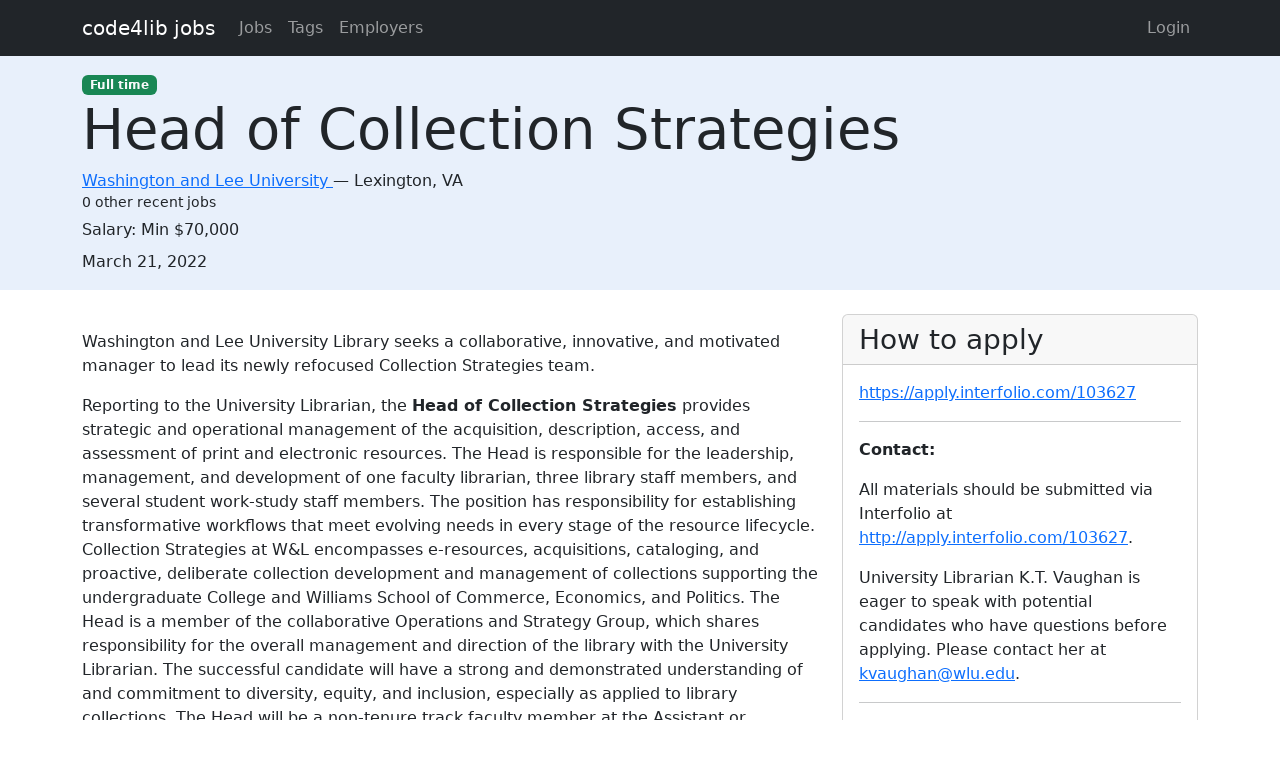

--- FILE ---
content_type: text/html; charset=utf-8
request_url: https://jobs.code4lib.org/jobs/52046-head-of-collection-strategies
body_size: 5389
content:
<!DOCTYPE html>
<html lang="en">
  <head>
    <title>Head of Collection Strategies at Washington and Lee University - Code4Lib Job Board</title>
    <meta name="csrf-param" content="authenticity_token" />
<meta name="csrf-token" content="TTQAC0HRDbIO05h5Py09C4jinFJ7Z-25QD3G8IfVOI-76WAsJwJ_x5RN5V411zjLQxBL_3rwt54ArmqOv0z65A" />
    <meta charset="utf-8">
    <meta name="viewport" content="width=device-width, initial-scale=1, shrink-to-fit=no">

    <link rel="stylesheet" href="/assets/application-5216248e585144c1f59b55d7260190f8f42325a46dbaaefe5d1e0c489346da60.css" media="all" data-turbolinks-track="reload" />
    <script src="/assets/application-9bbca5b4a37d11e7c1d36a36b6082bc0006992464d325fe1d9ee307b12d81eef.js" data-turbolinks-track="reload"></script>
    <script src="/ckeditor-4.10.1/ckeditor.js" data-turbolinks-track="reload"></script>
        <meta name="robots" content="noindex">

    <script type="text/javascript">
(function(i,s,o,g,r,a,m){i['GoogleAnalyticsObject']=r;i[r]=i[r]||function(){
(i[r].q=i[r].q||[]).push(arguments)},i[r].l=1*new Date();a=s.createElement(o),
m=s.getElementsByTagName(o)[0];a.async=1;a.src=g;m.parentNode.insertBefore(a,m)
})(window,document,'script','//www.google-analytics.com/analytics.js','ga');
ga("create","UA-12975852-7","auto");
</script>

  </head>

  <body>
    <a class="skip-link visually-hidden-focusable" href="#main-content">Skip to main content</a>
    <nav class="navbar navbar-expand-lg navbar-dark bg-dark">
      <div class="container">
        <a class="navbar-brand" href="https://jobs.code4lib.org/">code4lib jobs</a>

        <button class="navbar-toggler" type="button" data-bs-toggle="collapse" data-bs-target="#navbarsMain" aria-controls="navbarsMain" aria-expanded="false" aria-label="Toggle navigation">
          <span class="navbar-toggler-icon"></span>
        </button>

        <div class="collapse navbar-collapse" id="navbarsMain">
          <ul class="navbar-nav me-auto">
            <li class="nav-item "><a class=" nav-link" href="/jobs">Jobs</a></li>
            <li class="nav-item "><a class=" nav-link" href="/tags">Tags</a></li>
            <li class="nav-item "><a class=" nav-link" href="/employers">Employers</a></li>
            
          </ul>

          <ul class="navbar-nav pull-right">
              <li class="nav-item "><a class=" nav-link" href="/users/login">Login</a></li>
          </ul>
        </div>
      </div>
    </nav>

    <div class="flash_messages">
</div>

    <main id="main-content" tabindex="-1" class="mb-5">
      
<article itemscope itemtype="http://schema.org/JobPosting">
  <div class="job-header">
    <div class="container py-3">
      <div class="row">
        <div class="col-md-12">
          <span itemprop="employmentType"><a class="badge bg-success" href="/jobs/type/full_time">Full time</a></span>
        </div>
        <div class="col-md-12">
          <h1 class="display-4" itemprop="title">Head of Collection Strategies</h1>

          <div class="h6 card-subtitle">
              <span itemprop="hiringOrganization" itemscope itemtype="http://schema.org/Organization">
                <a itemprop="url" href="/employers/washington-and-lee-university">
                  <span itemprop="name">Washington and Lee University</span>
</a>              </span>
             — 
            <span itemprop="jobLocation" itemscope itemtype="http://schema.org/Place">
              <span itemprop="address" itemscope itemtype="http://schema.org/PostalAddress">
                <span itemprop="addressLocality">Lexington</span>, 
                <span itemprop="addressRegion"> VA</span>
              </span>
            </span>
              <div class="small mt-1">0 other recent jobs</div>
          </div>
        </div>
          <div class="col-md-12 mt-2">
            <span>Salary:</span>
            <span itemprop="estimatedSalary">Min $70,000</span>
          </div>

        <div class="col-md-12 mt-2">
          <strong class="visually-hidden">Created:</strong>
          <span itemprop="datePosted">March 21, 2022</span>
        </div>
      </div>
    </div>
  </div>

  <div class="container">
    <div class="row mt-4">
      <div class="col-md-8">
        <div itemprop="description">
          <h2 class="visually-hidden">Description</h2>
          <p></p><p>Washington and Lee University Library seeks a collaborative, innovative, and motivated manager to lead its newly refocused Collection Strategies team.</p><p>Reporting to the University Librarian, the <strong>Head of Collection Strategies</strong> provides strategic and operational management of the acquisition, description, access, and assessment of print and electronic resources. The Head is responsible for the leadership, management, and development of one faculty librarian, three library staff members, and several student work-study staff members. The position has responsibility for establishing transformative workflows that meet evolving needs in every stage of the resource lifecycle. Collection Strategies at W&amp;L encompasses e-resources, acquisitions, cataloging, and proactive, deliberate collection development and management of collections supporting the undergraduate College and Williams School of Commerce, Economics, and Politics. The Head is a member of the collaborative Operations and Strategy Group, which shares responsibility for the overall management and direction of the library with the University Librarian. The successful candidate will have a strong and demonstrated understanding of and commitment to diversity, equity, and inclusion, especially as applied to library collections. The Head will be a non-tenure track faculty member at the Assistant or Associate Professor rank. The appointment begins on or after July 1, 2022.</p><p>Washington and Lee University promotes a dynamic and inclusive environment that allows students and employees of multiple backgrounds, cultures, and perspectives to learn, work, and thrive together. Successful candidates will contribute to that environment and exhibit potential for excellence in librarianship and for vigorous scholarship. In keeping with the University Strategic Plan, we welcome applications from underrepresented minority candidates and members of other communities that are traditionally underrepresented in academia.</p><p>Washington and Lee University is a highly selective, independent, co-educational, liberal arts college of approximately 1850 undergraduate and 400 law students located in Lexington, VA, three hours southwest of Washington, DC. W&amp;L is consistently ranked among the top 12 national liberal arts colleges. Established in 1749, it is the ninth oldest institution of higher learning in the nation. The University Library serves the undergraduate teaching, learning, and research programs, housing approximately 1.3M physical and digital items in roughly 100,000 square feet of public space. The $1.4M annual collections budget is supported through a combination of operating and endowment funds. The library is the home of W&amp;L's Digital Culture and Information (DCI) minor program. Library faculty serve as initial and minor program advisors for undergraduates, participate in faculty governance, service, and scholarship opportunities, and may teach courses in DCI and other disciplines, . </p><p><strong>Essential and Related Functions:</strong></p><ul>
<li>Leads, mentors, and encourages the Collection Strategies Librarian, Electronic Resources and Serials Manager, Cataloging Specialist, and Acquisitions Coordinator to foster an inclusive culture of user-centered service and collaboration and provides an environment that encourages staff in continual improvement, learning, and development of new skills to serve the university’s educational mission.</li>
<li>Collaborates with library faculty and staff across the library and with faculty and staff across the University to further the University’s mission through the library’s collections.<ul>
<li>Serves as the team representative on the library’s Operations and Strategy Group and other committees as appropriate.</li>
<li>Collaborates with colleagues in other library units on shared workflows, shared cataloging, management of user experiences in Primo VE, and resource selection and deselection.</li>
</ul>
</li>
<li>Manages library acquisitions, resource management, and collections assessment processes within the University Library.<ul>
<li>Serves as the top-level advisor on technical process questions.</li>
<li>Coordinates licensing, negotiation, vendor communications and renewals inquiries.</li>
<li>Works with vendors on integration of new services for bibliographic records, electronic order records, electronic invoices, and investigate and implement new services/features, and contractual services.</li>
<li>Serves as an Alma administrator and assists in coordination of projects, new release features, and updates, focusing on acquisitions and e-resources, discovery, and analytics.  </li>
</ul>
</li>
<li>Serves as a faculty member of the College.<ul>
<li>Participates in teaching activities of the library, which may include advising students and/or teaching credit bearing courses, among other opportunities.</li>
<li>Engages in pertinent ongoing service, research, scholarship, and/or creative activity as defined by the library’s Departmental Faculty Development Document.</li>
<li>Participates in professional development activities as appropriate to meet personal and departmental goals and objectives.</li>
</ul>
</li>
<li>Performs other duties as assigned by the University Librarian.</li>
</ul><p><strong>Salary and Benefits</strong></p><p>Minimum salary: $70,000 per year. Salary is commensurate with experience.</p><p>Washington and Lee offers an extensive range of health care and life insurance benefits, retirement options, educational assistance programs, and other programs and services to our staff and faculty. For more information, visit: <a href="https://my.wlu.edu/human-resources/benefits-and-paid-time-off">https://my.wlu.edu/human-resources/benefits-and-paid-time-off</a>.</p><p> </p><p>Qualifications</p><ol>
<li>ALA-accredited MLS or equivalent relevant terminal degree. Holding a terminal degree in a relevant field is a requirement of faculty status.</li>
<li>Minimum 3 years of professional or paraprofessional experience managing workflows and processes associated with the acquisition and management of physical and/or electronic resources, or collection development and management.</li>
<li>Minimum 3 years of experience with and demonstrated enthusiasm for supervising professional or paraprofessional library staff with the ability to prioritize development of employees.</li>
<li>Demonstrated leadership ability in applying principles of diversity, equity, and inclusion to library collection development and management.</li>
</ol><p><strong>The university requires employees to become fully vaccinated for COVID-19 </strong>and new employees must provide proof of at least their first shot prior to the first day of employment. Boosters are required. Individuals may seek a medical or a religious exemption to the vaccination requirement.</p>
        </div>
      </div>

      <div class="col-md-4">
        <div class="card">
          <div class="card-header">
            <h2 class="h3 card-title mb-0">How to apply</h2>
          </div>

          <div class="card-body">
              <p>
                <a itemprop="url" href="https://apply.interfolio.com/103627">https://apply.interfolio.com/103627</a>
              </p>

              <hr />

              <p>
                <strong>Contact:</strong>
                <p></p>

<p>All materials should be submitted via Interfolio at <a href="http://apply.interfolio.com/103627">http://apply.interfolio.com/103627</a>.</p>

<p>University Librarian K.T. Vaughan is eager to speak with potential candidates who have questions before applying. Please contact her at <a href="mailto:kvaughan@wlu.edu">kvaughan@wlu.edu</a>.</p>
              </p>

              <hr />
              <p class="tags" itemprop="skills">
                  <a class="badge bg-secondary" href="/tags/Management">Management</a>
                  <a class="badge bg-secondary" href="/tags/Electronic%20Resources%20Management">Electronic Resources Management</a>
                  <a class="badge bg-secondary" href="/tags/Collections%20Management">Collections Management</a>
              </p>
          </div>
        </div>

        <div class="card mt-3">
          <div class="card-header">
            <h2 class="h5 card-title mb-0">Metadata</h2>
          </div>
          <div class="card-body">

            <p>
              <strong>Published:</strong>
              Monday, March 21, 2022 20:09 UTC
            </p>

          </div>
        </div>
      </div>
    </div>

      <hr />
      <small>
          <strong>Last updated:</strong>
          Monday, March 21, 2022 20:09 UTC
      </small>
  </div>
</article>

    </main>
  </body>
</html>
